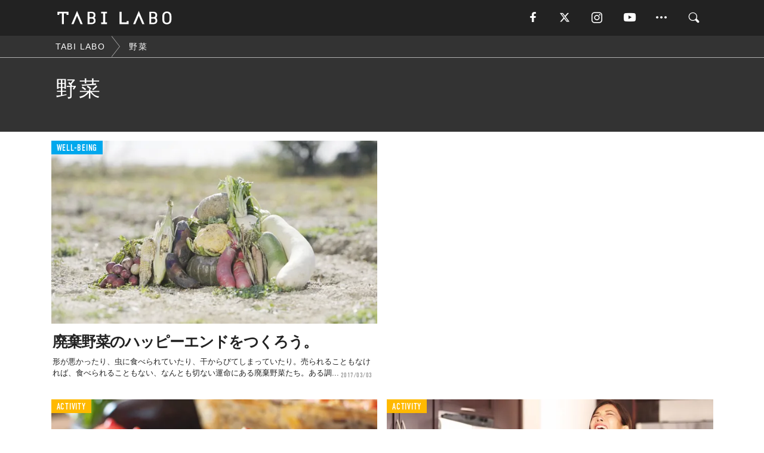

--- FILE ---
content_type: text/html; charset=utf-8
request_url: https://tabi-labo.com/tag/%E9%87%8E%E8%8F%9C
body_size: 9498
content:
<!DOCTYPE html><html><head><meta charset="utf-8" /><meta content="IE=edge" http-equiv="X-UA-Compatible" /><meta content="width=device-width, initial-scale=1" name="viewport" /><meta content="" name="description" /><meta content="野菜,,TABILABO,旅ラボ" name="keywords" /><meta content="TABI LABO" name="author" /><meta content="index,follow" name="robots" /><meta content="summary_large_image" name="twitter:card" /><meta content="@tabilabo_news" name="twitter:site" /><meta content="@tabilabo_news" name="twitter:creator" /><meta content="m7k499k84wp5ixxwhjnfe56tcrycg4" name="facebook-domain-verification" /><meta content="TABI LABO" property="og:title" /><meta content="article" property="og:type" /><meta content="https://image.tabi-labo.com/jp/175943/4669310303731712.jpg" property="og:image" /><meta content="https://tabi-labo.com/tag/%E9%87%8E%E8%8F%9C" property="og:url" /><meta content="TABI LABO" property="og:site_name" /><meta content="" property="og:description" /><meta content="100001088962261" property="fb:admins" /><meta content="1655421248016810" property="fb:app_id" /><link href="https://img.tabi-labo.com/wp-content/uploads/2014/07/favicon.ico" rel="shortcut icon" /><link href="https://img.tabi-labo.com/wp-content/uploads/2014/07/home.gif" rel="apple-touch-icon" /><script async="" src="https://cdn.ampproject.org/v0.js"></script><script async="" custom-element="amp-instagram" src="https://cdn.ampproject.org/v0/amp-instagram-0.1.js"></script><script async="" src="https://www.googletagservices.com/tag/js/gpt.js"></script><script>var googletag = googletag || {};
googletag.cmd = googletag.cmd || [];</script><script>var category_for_gam = ''
var tags_for_gam = "野菜".split(',')
googletag.cmd.push(function() {
  googletag.defineSlot('/73238597/tlweb-native-tag-article-1', ['fluid'], 'ArticleAd1').addService(googletag.pubads());
  googletag.defineSlot('/73238597/tlweb-native-tag-article-2', ['fluid'], 'ArticleAd2').addService(googletag.pubads());
  googletag.pubads().setTargeting('category', category_for_gam);
  googletag.pubads().setTargeting('tag', tags_for_gam);
});</script><script>googletag.cmd.push(function() {
  googletag.pubads().setTargeting('gender', 'unknown');
  googletag.pubads().setTargeting('age', '');
});</script><script>var screen_size = window.innerWidth < 375 ? 'mobile-small' : window.innerWidth < 768 ? 'mobile' : window.innerWidth < 992 ? 'tablet' : 'pc'
googletag.cmd.push(function() {
  googletag.pubads().setTargeting('env', 'production');
  googletag.pubads().setTargeting('screen_size', screen_size);
  googletag.pubads().setTargeting('page', 'tag');
  googletag.pubads().enableSingleRequest();
  googletag.enableServices();
});</script><link rel="stylesheet" href="//d1327e6qskmzf0.cloudfront.net/assets/application-22438996ad2db6e60d5bdc91ceeb703155c3e0521e64e30ba543361bea4c31fb.css" media="all" /><script async="true" src="https://ga.jspm.io/npm:es-module-shims@1.8.3/dist/es-module-shims.js"></script><script type="importmap" data-turbo-track="reload">{
  "imports": {
    "javascript/swiper": "//d1327e6qskmzf0.cloudfront.net/assets/javascript/swiper-cdef983c41f9b6bee83118439a8089f99a23472f27e2292a3ca13c3a09e2b26f.js",
    "app": "//d1327e6qskmzf0.cloudfront.net/assets/app-84d0543da040db226ccdebda36a6bbcc41ba4177bbf7c7fe445d9b312efdb67b.js",
    "article": "//d1327e6qskmzf0.cloudfront.net/assets/article-22c1fe190022e9bb7b322d5c65b06c7cd12a0d8fa371b1abe612e7239f1d767f.js",
    "article_list": "//d1327e6qskmzf0.cloudfront.net/assets/article_list-b9f4e016c0d8df140907b2caea11680f3baa8016fb6081e8e3a2ba2c05954a1f.js",
    "popup": "//d1327e6qskmzf0.cloudfront.net/assets/popup-6cc1fad5e92aa34dcb807f4e393701ffc2a520667ca43095d9863c06f813ad8f.js",
    "swiper_wrapper": "//d1327e6qskmzf0.cloudfront.net/assets/swiper_wrapper-7dc95419c46ef2bf953902df34135fbbbe17fa8562c79c31b7f8f5b33860e974.js"
  }
}</script><title>野菜 | TABI LABO</title><script>var isBot = true;</script><script>_tl_uuid = null;
var cookies = document.cookie.split(';');
for(var i in cookies) {
  if(cookies[i].length > 56 && cookies[i].trim().substring(0, 8) === 'tl_uuid=') {
    var value = cookies[i].split('=')[1];
    _tl_uuid = value.substring(17, 49);
    break;
  }
}
_tl_ga4_params = {'tl_uuid': _tl_uuid};</script><script async="" src="https://www.googletagmanager.com/gtag/js?id=G-7GD8XVFL19"></script><script>window.dataLayer = window.dataLayer || [];
function gtag(){dataLayer.push(arguments);}
gtag('js', new Date());</script><script>(function(w,d,s,l,i){w[l]=w[l]||[];w[l].push({'gtm.start':
new Date().getTime(),event:'gtm.js'});var f=d.getElementsByTagName(s)[0],
j=d.createElement(s),dl=l!='dataLayer'?'&l='+l:'';j.async=true;j.src=
'//www.googletagmanager.com/gtm.js?id='+i+dl;f.parentNode.insertBefore(j,f);
})(window,document,'script','dataLayer','GTM-MKJ6XW');</script><!--[if lt IE9]><script src="https://oss.maxcdn.com/html5shiv/3.7.2/html5shiv.min.js"></script><script src="https://oss.maxcdn.com/respond/1.4.2/respond.min.js"></script><![endif]--></head><body class="tag" style=""><div class="mobile tablet"><div id="mobile-sidemenu"><ul class="mm-listview"><li class="mm-divider">TAG</li><li class="tags"><a class="tag-button" data-id="sidemenu_mobile_tag" data-label="world_topics" href="/feature/worldtopics"> World Topics</a><a class="tag-button" data-id="sidemenu_mobile_tag" data-label="way_of_life" href="/tag/%E7%94%9F%E3%81%8D%E6%96%B9">生き方</a><a class="tag-button" data-id="sidemenu_mobile_tag" data-label="overseas" href="/tag/%E6%B5%B7%E5%A4%96">海外</a><a class="tag-button" data-id="sidemenu_mobile_tag" data-label="recipe" href="/tag/%E3%83%AC%E3%82%B7%E3%83%94">レシピ</a><a class="tag-button" data-id="sidemenu_mobile_tag" data-label="fashion" href="/tag/%E3%83%95%E3%82%A1%E3%83%83%E3%82%B7%E3%83%A7%E3%83%B3">ファッション</a><a class="tag-button" data-id="sidemenu_mobile_tag" data-label="sweets" href="/tag/%E3%82%B9%E3%82%A4%E3%83%BC%E3%83%84">スイーツ</a><a class="tag-button" data-id="sidemenu_mobile_tag" data-label="art" href="/tag/%E3%82%A2%E3%83%BC%E3%83%88">アート</a><a class="tag-button" data-id="sidemenu_mobile_tag" data-label="interior" href="/tag/%E3%82%A4%E3%83%B3%E3%83%86%E3%83%AA%E3%82%A2">インテリア</a><a class="tag-button" data-id="sidemenu_mobile_tag" data-label="alcohol" href="/tag/%E3%81%8A%E9%85%92">お酒</a><a class="tag-button" data-id="sidemenu_mobile_tag" data-label="environment_issues" href="/tag/%E7%92%B0%E5%A2%83%E5%95%8F%E9%A1%8C">環境問題</a><a class="tag-button" data-id="sidemenu_mobile_tag" data-label="indoor_house_plants" href="/tag/%E8%A6%B3%E8%91%89%E6%A4%8D%E7%89%A9">観葉植物</a><a class="tag-button" data-id="sidemenu_mobile_tag" data-label="meditation" href="/tag/%E7%9E%91%E6%83%B3">瞑想</a><a class="tag-button" data-id="sidemenu_mobile_tag" data-label="gender" href="/tag/%E3%82%B8%E3%82%A7%E3%83%B3%E3%83%80%E3%83%BC">ジェンダー</a><a class="tag-button" data-id="sidemenu_mobile_tag" data-label="happiness" href="/tag/%E5%B9%B8%E3%81%9B">幸せ</a><a class="tag-button" data-id="sidemenu_mobile_tag" data-label="coffee" href="/tag/%E3%82%B3%E3%83%BC%E3%83%92%E3%83%BC">コーヒー</a><a class="tag-button" data-id="sidemenu_mobile_tag" data-label="stress" href="/tag/%E3%82%B9%E3%83%88%E3%83%AC%E3%82%B9">ストレス</a><a class="tag-button" data-id="sidemenu_mobile_tag" data-label="family" href="/tag/%E5%AE%B6%E6%97%8F">家族</a><a class="tag-button" data-id="sidemenu_mobile_tag" data-label="music" href="/tag/%E9%9F%B3%E6%A5%BD">音楽</a><a class="tag-button" data-id="sidemenu_mobile_tag" data-label="wine" href="/tag/%E3%83%AF%E3%82%A4%E3%83%B3">ワイン</a><a class="tag-button" data-id="sidemenu_mobile_tag" data-label="beer" href="/tag/%E3%83%93%E3%83%BC%E3%83%AB">ビール</a></li><li class="mm-divider">CATEGORY</li><li class="category"><a data-id="sidemenu_mobile_category" data-label="issue" href="/category/issue"><span>ISSUE</span></a></li><li class="category"><a data-id="sidemenu_mobile_category" data-label="well-being" href="/category/well-being"><span>WELL-BEING</span></a></li><li class="category"><a data-id="sidemenu_mobile_category" data-label="activity" href="/category/activity"><span>ACTIVITY</span></a></li><li class="category"><a data-id="sidemenu_mobile_category" data-label="love" href="/category/love"><span>LOVE</span></a></li><li class="category"><a data-id="sidemenu_mobile_category" data-label="culture" href="/category/culture"><span>CULTURE</span></a></li><li class="category"><a data-id="sidemenu_mobile_category" data-label="item" href="/category/item"><span>ITEM</span></a></li><li class="frame"><div class="contents-frame col-xs-12 embed"><a id="sidemenu_mobile_category_frame_new" href="/recent" data-id="sidemenu_mobile_category_frame" data-label="new">
<img src="https://image.tabi-labo.com/medium/jp/233759/6375204502634496.jpg" loading="lazy">
</a>

<a id="sidemenu_mobile_category_frame_ranking" href="/ranking" data-id="sidemenu_mobile_category_frame" data-label="ranking">
<img src="https://image.tabi-labo.com/medium/jp/233761/4850026249453568.jpg" loading="lazy">
</a></div></li><li class="mm-divider">FOLLOW</li><li class="follow"><a data-id="sidemenu_mobile_follow" data-label="facebook" href="https://www.facebook.com/tabilabonews/" rel="nofollow" target="_blank"><i class="tlc icon-facebook"></i></a></li><li class="follow"><a data-id="sidemenu_mobile_follow" data-label="twitter" href="https://x.com/intent/follow?screen_name=tabilabo_news" rel="nofollow" target="_blank"><i class="tlc icon-x"></i></a></li><li class="follow"><a data-id="sidemenu_mobile_follow" data-label="instagram" href="https://www.instagram.com/tabilabo/" rel="nofollow" target="_blank"><i class="tlc icon-instagram"></i></a></li><li class="follow"><a data-id="sidemenu_mobile_follow" data-label="youtube" href="https://www.youtube.com/channel/UCosiTouV3orvNLj_mLwpxiA" rel="nofollow" target="_blank"><i class="tlc icon-youtube"></i></a></li><li class="follow"><a data-id="sidemenu_mobile_follow" data-label="line" href="http://bit.ly/2iUk72I" rel="nofollow" target="_blank"><i class="tlc icon-line"></i></a></li><li class="follow"><a data-id="sidemenu_mobile_follow" data-label="mail" href="/page/newsletter" rel="nofollow"><i class="tlc icon-mail"></i></a></li><li class="mm-divider">ABOUT US</li><li class="aboutus-img"><a data-id="sidemenu_aboutus" data-label="recruit" href="https://new-standard.co.jp/careers" target="_blank"><img class="frame-img" loading="lazy" src="https://d3jks39y9qw246.cloudfront.net/medium/132566/43bc7af6bae90d09558dcdc2d3c5368f4b5eef6e.jpg" /></a></li><li class="aboutus"><a data-id="sidemenu_mobile_aboutus" href="https://tabi-labo.com/301274/who-we-are" rel="nofollow" target="_blank">「TABI LABO」とは</a></li><li class="aboutus"><a data-id="sidemenu_mobile_aboutus" href="https://new-standard.co.jp/about" rel="nofollow" target="_blank">会社概要</a></li><li class="aboutus"><a data-id="sidemenu_mobile_aboutus" href="https://share.hsforms.com/1CUdWoY8BRNaq-q6uabUPOwe8gba" rel="nofollow" target="_blank">広告掲載について</a></li><li class="aboutus"><a data-id="sidemenu_mobile_aboutus" href="/page/contact" rel="nofollow">お問い合わせ</a></li><li class="aboutus"><a data-id="sidemenu_mobile_aboutus" href="/page/terms-of-service" rel="nofollow">利用規約</a></li><li class="aboutus"><a data-id="sidemenu_mobile_aboutus" href="/page/privacy-policy" rel="nofollow">個人情報保護方針</a></li><li class="aboutus"><a data-id="sidemenu_mobile_aboutus" href="/page/contents-policy" rel="nofollow">コンテンツポリシー</a></li></ul></div><div id="mobile-sidemenu-close"></div></div><div id="mm-wrapper" style="; "><noscript><iframe height="0" src="//www.googletagmanager.com/ns.html?id=GTM-MKJ6XW" style="display:none;visibility:hidden" width="0"></iframe></noscript><div class="mmenu-fixed" id="header"><div class="content"><div class="mobile tablet menu"><a class="more" data-id="header" data-label="moible_menu" href="#mobile-sidemenu" id="mobile-sidemenu-icon"><span class="icon-bar"></span><span class="icon-bar"></span><span class="icon-bar"></span></a></div><div class="logo"><a data-id="header" data-label="logo" href="/"><img alt="TABI LABO" src="//d1327e6qskmzf0.cloudfront.net/images/tl_logo.svg" /></a></div><div class="mobile tablet menu"><a class="search" data-id="header" data-label="mobile_search" href="/search" rel="nofollow"><i class="tlc icon-search"></i></a></div><div class="pc menu"><a data-id="header" data-label="pc_facebook" href="https://www.facebook.com/tabilabonews/" rel="nofollow" target="_blank"><i class="tlc icon-facebook"></i></a><a data-id="header" data-label="pc_twitter" href="https://x.com/intent/follow?screen_name=tabilabo_news" rel="nofollow" target="_blank"><i class="tlc icon-x"></i></a><a data-id="header" data-label="pc_instagram" href="https://www.instagram.com/tabilabo/" rel="nofollow" target="_blank"><i class="tlc icon-instagram"></i></a><a data-id="header" data-label="pc_youtube" href="https://www.youtube.com/channel/UCosiTouV3orvNLj_mLwpxiA" rel="nofollow" target="_blank"><i class="tlc icon-youtube"></i></a><a class="more" data-id="header" data-label="pc_menu" href="#header-menu" id="pc-sidemenu-icon"><i class="tlc icon-option"></i></a><a data-id="header" data-label="pc_search" href="/search"><i class="tlc icon-search"></i></a></div></div></div><div id="header-menu"><div class="content"><div class="menu pull-right"><span class="close pull-right" id="header-menu-close">&times;</span><ul class="clearfix"><li class="top-menu"><a data-id="header_pc_menu" href="https://tabi-labo.com/301274/who-we-are" rel="nofollow" target="_blank">「TABI LABO」とは</a></li><li><a data-id="header_pc_menu" href="https://new-standard.co.jp/about" rel="nofollow" target="_blank">会社概要</a></li><li><a data-id="header_pc_menu" href="https://share.hsforms.com/1CUdWoY8BRNaq-q6uabUPOwe8gba" rel="nofollow" target="_blank">広告掲載について</a></li><li><a data-id="header_pc_menu" href="https://new-standard.co.jp/careers" rel="nofollow" target="_blank">募集・求人</a></li><li><a data-id="header_pc_menu" href="/page/contact" rel="nofollow">お問い合わせ</a></li><li><a data-id="header_pc_menu" href="/page/terms-of-service" rel="nofollow">利用規約</a></li><li><a data-id="header_pc_menu" href="/page/privacy-policy" rel="nofollow">個人情報保護方針</a></li><li><a data-id="header_pc_menu" href="/page/contents-policy" rel="nofollow">コンテンツポリシー</a></li></ul></div></div></div><div id="tag-header"><nav class="breadcrumb-container pc"><ol class="breadcrumb" itemscope="" itemtype="https://schema.org/BreadcrumbList"><li class="first" itemprop="itemListElement" itemscope="" itemtype="https://schema.org/ListItem"><a data-id="article_tag" href="/" itemprop="item"><span itemprop="name">TABI LABO</span></a><meta content="1" itemprop="position" /></li><li itemprop="itemListElement" itemscope="" itemtype="https://schema.org/ListItem"><a data-id="article_tag" href="/tag/%E9%87%8E%E8%8F%9C" itemprop="item"><span itemprop="name">野菜</span></a><meta content="2" itemprop="position" /></li></ol></nav><div class="header-container"><h1>野菜</h1><div class="description"></div></div></div><div class="mac osx" id="container"><div class="col-xs-12 col-md-12" id="main" style=""><div class="contents-list-articles vertical clearfix"><div class="article-list vertical" data-log-id="tag" data-send-impression-log=""><div class="list-box col-xs-6"><span class="category-label"><a class="well-being" data-label="WELL-BEING" href="/category/well-being">WELL-BEING</a></span><a data-article-id="280446" data-id="tag" data-label="article_280446" href="/280446/vegeloop"><div class="list-image"><div class="trimming trimming-16by9"><amp-img alt="" height="9" layout="responsive" src="https://d3jks39y9qw246.cloudfront.net/medium/75811/f52ef1063539a02ee107d4b9db545b0e8021a4f8.jpg" width="16"></amp-img></div></div><div class="list-text"><div class="list-title">廃棄野菜のハッピーエンドをつくろう。</div><div class="list-description pc">形が悪かったり、虫に食べられていたり、干からびてしまっていたり。売られることもなければ、食べられることもない、なんとも切ない運命にある廃棄野菜たち。ある調...<span class="post-date">2017/03/03</span></div></div></a></div><div class="list-box dfp-article col-xs-6" id="dfp-article-1"><div id="ArticleAd1"></div></div><div class="list-box col-xs-6"><span class="category-label"><a class="activity" data-label="ACTIVITY" href="/category/activity">ACTIVITY</a></span><a data-article-id="279041" data-id="tag" data-label="article_279041" href="/279041/fcf-musakka"><div class="list-image"><div class="trimming trimming-16by9"><amp-img alt="" height="9" layout="responsive" src="https://d3jks39y9qw246.cloudfront.net/medium/65094/b8374aa74e0058de15423cc3e12ed30d8d3121cb.jpg" width="16"></amp-img></div></div><div class="list-text"><div class="list-title">野菜が主役のラザニアで、真冬のダイエットを成功させる</div><div class="list-description pc">寒い冬を元気に乗り切るには、ビタミンが豊富な野菜をたっぷり食べたいところです。でも、一度に量を食べるのって、意外と大変。そこでオススメしたいのが、ギリシャ...<span class="post-date">2016/12/16</span></div></div></a></div><div class="list-box col-xs-6"><span class="category-label"><a class="activity" data-label="ACTIVITY" href="/category/activity">ACTIVITY</a></span><a data-article-id="262594" data-id="tag" data-label="article_262594" href="/262594/fcf-vegetables"><div class="list-image"><div class="trimming trimming-16by9"><amp-img alt="" height="9" layout="responsive" src="https://d3jks39y9qw246.cloudfront.net/medium/29002/b80c2bcfad3cff327ab9252a43d939a64f228123.jpg" width="16"></amp-img></div></div><div class="list-text"><div class="list-title">「野菜復活術」覚えておきたい3選</div><div class="list-description pc">くったりとしなびたレタス、しわしわに乾いてしまったほうれん草……購入したものの、しばらく使わず野菜の鮮度が落ちてしまったという経験は誰しもあるはず。そんな...<span class="post-date">2016/06/17</span></div></div></a></div><div class="list-box col-xs-6"><span class="category-label"><a class="culture" data-label="CULTURE" href="/category/culture">CULTURE</a></span><a data-article-id="287178" data-id="tag" data-label="article_287178" href="/287178/diner-stilllife"><div class="list-image"><div class="trimming trimming-16by9"><amp-img alt="" height="9" layout="responsive" src="https://image.tabi-labo.com/medium/jp/156908/6006661885984768.jpg" width="16"></amp-img></div></div><div class="list-text"><div class="list-title">ちょっとだけ「食べどき」を逃したお野菜たち</div><div class="list-description pc">腐る、しぼむ、芽が出る、だけどそれがどういうわけか美しい。<span class="post-date">2018/04/17</span></div></div></a></div><div class="list-box col-xs-6"><span class="category-label"><a class="activity" data-label="ACTIVITY" href="/category/activity">ACTIVITY</a></span><a data-article-id="284721" data-id="tag" data-label="article_284721" href="/284721/frozen-vegetables"><div class="list-image"><div class="trimming trimming-16by9"><amp-img alt="" height="9" layout="responsive" src="https://d3jks39y9qw246.cloudfront.net/medium/128706/5dac8b352bd40e1140fa1fe3072f2da9299ba05e.jpg" width="16"></amp-img></div></div><div class="list-text"><div class="list-title">冷凍しないほうがモッタイナイ野菜があった！</div><div class="list-description pc">冷凍しておくと保存期間が延びて便利なのですが、冷凍すると食感が変わってしまうというデメリットも。しかし、冷凍することで逆に味がしみやすくなったり柔らかくな...<span class="post-date">2017/12/31</span></div></div></a></div><div class="list-box dfp-article col-xs-6" id="dfp-article-2"><div id="ArticleAd2"></div></div><div class="list-box col-xs-6"><span class="category-label"><a class="culture" data-label="CULTURE" href="/category/culture">CULTURE</a></span><a data-article-id="286951" data-id="tag" data-label="article_286951" href="/286951/diner-yasai-jewelry"><div class="list-image"><div class="trimming trimming-16by9"><amp-img alt="" height="9" layout="responsive" src="https://image.tabi-labo.com/medium/jp/149861/4832959395790848.jpg" width="16"></amp-img></div></div><div class="list-text"><div class="list-title">「野菜」×「fashion」</div><div class="list-description pc">ただ「食べ物」ととらえるのではなく、少し見方を変えてみれば、鮮やかに色をつける野菜たちの美しさに少し気づくことができる。<span class="post-date">2018/04/15</span></div></div></a></div><div class="list-box col-xs-6"><span class="category-label"><a class="activity" data-label="ACTIVITY" href="/category/activity">ACTIVITY</a></span><a data-article-id="218379" data-id="tag" data-label="article_218379" href="/218379/soumeinaonna-ryouri04"><div class="list-image"><div class="trimming trimming-16by9"><amp-img alt="" height="9" layout="responsive" src="https://dowj1zbnmkkht.cloudfront.net/medium/2016/01/0049962170_Large1.jpg" width="16"></amp-img></div></div><div class="list-text"><div class="list-title">食卓を華やかに彩ってくれる「野菜」は、伸びやかに食べよう</div><div class="list-description pc">1976年に刊行され、料理ブームの先駆けとなった『聡明な女は料理がうまい』。これは、社会が進化しても変わらない“女性の生き方”について、“料理”と“台所”...<span class="post-date">2016/06/02</span></div></div></a></div><div class="list-box col-xs-6"><span class="category-label"><a class="activity" data-label="ACTIVITY" href="/category/activity">ACTIVITY</a></span><a data-article-id="299250" data-id="tag" data-label="article_299250" href="/299250/hoshi-yasai"><div class="list-image"><div class="trimming trimming-16by9"><amp-img alt="" height="9" layout="responsive" src="https://image.tabi-labo.com/medium/jp/232088/4926861134004224.jpg" width="16"></amp-img></div></div><div class="list-text"><div class="list-title">家計も地球も救う「干し野菜」は、メリットしかない</div><div class="list-description pc">春本番のその前に、干し野菜をたっぷり仕込んで普段の料理に活かしてみませんか？<span class="post-date">2021/02/23</span></div></div></a></div><div class="list-box col-xs-6"><span class="category-label"><a class="well-being" data-label="WELL-BEING" href="/category/well-being">WELL-BEING</a></span><a data-article-id="299960" data-id="tag" data-label="article_299960" href="/299960/my-sustainable-life-5"><div class="list-image"><div class="trimming trimming-16by9"><amp-img alt="" height="9" layout="responsive" src="https://image.tabi-labo.com/medium/jp/235335/5931217425793024.jpg" width="16"></amp-img></div></div><div class="list-text"><div class="list-title">「野菜のサブスク」が食卓に「革命」を起こした話【サステイナブルライフはじめの一歩⑤】</div><div class="list-description pc">興味はあるけど、何からやればいいのかわからない。それならまずは身近な人の体験談を聞いて、次のアクションの参考にしてみようというサステイナブル迷子のためのゆ...<span class="post-date">2021/04/17</span></div></div></a></div><div class="list-box col-xs-6"><span class="category-label"><a class="culture" data-label="CULTURE" href="/category/culture">CULTURE</a></span><a data-article-id="287711" data-id="tag" data-label="article_287711" href="/287711/diner-sp-veg-018"><div class="list-image"><div class="trimming trimming-16by9"><amp-img alt="" height="9" layout="responsive" src="https://image.tabi-labo.com/medium/jp/159611/5775736761745408.jpg" width="16"></amp-img></div></div><div class="list-text"><div class="list-title">今晩たべたい！もぎたてたべごろ春野菜</div><div class="list-description pc">春は、人間にも虫にも動物にとっても気持ちがいい季節。それは、これらの野菜も同じ！みずみずしくて甘みを抱いたこの野菜たちを、早速今晩いただきましょう！<span class="post-date">2018/05/03</span></div></div></a></div><div class="list-box col-xs-6"><span class="category-label"><a class="activity" data-label="ACTIVITY" href="/category/activity">ACTIVITY</a></span><a data-article-id="286362" data-id="tag" data-label="article_286362" href="/286362/diner-vegetables-cut"><div class="list-image"><div class="trimming trimming-16by9"><amp-img alt="" height="9" layout="responsive" src="https://image.tabi-labo.com/medium/jp/149055/5097101629325312.jpg" width="16"></amp-img></div></div><div class="list-text"><div class="list-title">野菜は「切り方」で味が変わる！？</div><div class="list-description pc">みなさん、どうやって野菜を切っていますか？まな板に乗せて、流れ作業のように包丁をザクッザクッ。その切り方、ちょっと待って！<span class="post-date">2018/03/27</span></div></div></a></div><div class="list-box col-xs-6"><span class="category-label"><a class="culture" data-label="CULTURE" href="/category/culture">CULTURE</a></span><a data-article-id="285596" data-id="tag" data-label="article_285596" href="/285596/diner-fenouil"><div class="list-image"><div class="trimming trimming-16by9"><amp-img alt="" height="9" layout="responsive" src="https://d3jks39y9qw246.cloudfront.net/medium/135994/49fa463231875353b6576dac2f8a5a41f66754b7.jpg" width="16"></amp-img></div></div><div class="list-text"><div class="list-title">私たちが見てきたのは、野菜のほんの一面だったのかもしれない。</div><div class="list-description pc">岡山にある「フヌイユ農園」。草野友希さんという女性が、お豆を中心に季節の野菜を一人で育てています。収穫されたばかりの野菜は、食卓に並んでいるときとは違った...<span class="post-date">2018/01/10</span></div></div></a></div><div class="list-box col-xs-6"><span class="category-label"><a class="activity" data-label="ACTIVITY" href="/category/activity">ACTIVITY</a></span><a data-article-id="288595" data-id="tag" data-label="article_288595" href="/288595/babyleafsalad"><div class="list-image"><div class="trimming trimming-16by9"><amp-img alt="" height="9" layout="responsive" src="https://image.tabi-labo.com/medium/jp/168876/5224846522843136.jpg" width="16"></amp-img></div></div><div class="list-text"><div class="list-title">ミニ＆ベビー野菜で栄養たっぷりサラダ</div><div class="list-description pc">包丁も不要の食べきりお手軽サラダ。しかも栄養たっぷり。<span class="post-date">2018/08/04</span></div></div></a></div><div class="list-box col-xs-6"><span class="category-label"><a class="item" data-label="ITEM" href="/category/item">ITEM</a></span><a data-article-id="255143" data-id="tag" data-label="article_255143" href="/255143/potasta"><div class="list-image"><div class="trimming trimming-16by9"><amp-img alt="" height="9" layout="responsive" src="https://d3jks39y9qw246.cloudfront.net/medium/22617/f709ae1f08cdbedaf0a7a0d530faa65f392539c2.jpg" width="16"></amp-img></div></div><div class="list-text"><div class="list-title">オーガニック野菜ぎゅうぎゅうの「わんぱくサンドイッチ」が話題に！</div><div class="list-description pc">思わず圧倒されるボリュームと色鮮やかさ。通常のそれとは桁違いの量の野菜を挟み込んでいるのは、東京・代々木上原にある「POTASTA」自慢の特製サンドイッチ...<span class="post-date">2016/04/03</span></div></div></a></div><div class="list-box col-xs-6"><span class="category-label"><a class="culture" data-label="CULTURE" href="/category/culture">CULTURE</a></span><a data-article-id="282511" data-id="tag" data-label="article_282511" href="/282511/swale"><div class="list-image"><div class="trimming trimming-16by9"><amp-img alt="" height="9" layout="responsive" src="https://d3jks39y9qw246.cloudfront.net/medium/101741/7a2727e6c2eb51238325eb683a896530c64cd27c.jpg" width="16"></amp-img></div></div><div class="list-text"><div class="list-title">ニューヨークの川に浮かぶ「大きな野菜畑」で、食について考える</div><div class="list-description pc">「食料を自給自足するのではなく、他の地域からの輸入に頼っているニューヨークで暮らす人々に、どうやって野菜やフルーツが育てられているのかを知ってほしい」。ア...<span class="post-date">2017/07/09</span></div></div></a></div><div class="list-box col-xs-6"><span class="category-label"><a class="culture" data-label="CULTURE" href="/category/culture">CULTURE</a></span><a data-article-id="291263" data-id="tag" data-label="article_291263" href="/291263/wt-stixfresh"><div class="list-image"><div class="trimming trimming-16by9"><amp-img alt="" height="9" layout="responsive" src="https://image.tabi-labo.com/medium/jp/191868/5509040754917376.jpg" width="16"></amp-img></div></div><div class="list-text"><div class="list-title">鮮度を長持ちさせる「野菜・フルーツ用シール」</div><div class="list-description pc">「StixFresh」を貼っているか、貼っていないか。たったそれだけの違いで、野菜やフルーツの鮮度や食べごろが最大で2週間も変わります。<span class="post-date">2019/05/08</span></div></div></a></div><div class="list-box col-xs-6"><span class="category-label"><a class="item" data-label="ITEM" href="/category/item">ITEM</a></span><a data-article-id="298914" data-id="tag" data-label="article_298914" href="/298914/wt-hatake-de-shibori"><div class="list-image"><div class="trimming trimming-16by9"><amp-img alt="" height="9" layout="responsive" src="https://image.tabi-labo.com/medium/jp/230253/4989179331084288.jpg" width="16"></amp-img></div></div><div class="list-text"><div class="list-title">採れたて2時間のフレッシュさ。「ほぼ日」が作る「野菜ジュース」</div><div class="list-description pc">「ほぼ日」から、初となるオリジナルの野菜ジュースが登場。フレッシュさ、無添加、手軽さ、おいしさと、ほぼ日のこだわりが詰まった一杯。<span class="post-date">2021/01/25</span></div></div></a></div><div class="list-box col-xs-6"><span class="category-label"><a class="culture" data-label="CULTURE" href="/category/culture">CULTURE</a></span><a data-article-id="253691" data-id="tag" data-label="article_253691" href="/253691/reborn-vegetable"><div class="list-image"><div class="trimming trimming-16by9"><amp-img alt="" height="9" layout="responsive" src="https://d3jks39y9qw246.cloudfront.net/medium/22132/0978fad637d51f2363f2ae441886e1f9fac4a6a1.jpg" width="16"></amp-img></div></div><div class="list-text"><div class="list-title">ハッシュタグ「#リボベジ」で投稿する、おしゃれな再生野菜が人気</div><div class="list-description pc">毎日の料理でカットされる野菜のヘタや根っこ。それを水につけて再生させ、もう一度美味しく食べる、もしくは育てて楽しむ。「リボーン・ベジタブル」略してリボベジ...<span class="post-date">2016/03/28</span></div></div></a></div><div class="list-box col-xs-6"><span class="category-label"><a class="activity" data-label="ACTIVITY" href="/category/activity">ACTIVITY</a></span><a data-article-id="284701" data-id="tag" data-label="article_284701" href="/284701/diner-aluminum-foil"><div class="list-image"><div class="trimming trimming-16by9"><amp-img alt="" height="9" layout="responsive" src="https://d3jks39y9qw246.cloudfront.net/medium/129708/05628539db5ac955454fe35c0939707de280a5e6.jpg" width="16"></amp-img></div></div><div class="list-text"><div class="list-title">包丁入らず！「野菜の皮むき」にアレが使える</div><div class="list-description pc">料理の手順でおっくうなのが、野菜の皮むきだっていう人、意外に多いんですよね。では、このむき方ならどうでしょう。そもそも包丁を使わないって、驚きでしょ？<span class="post-date">2018/05/03</span></div></div></a></div><div class="list-box col-xs-6"><span class="category-label"><a class="activity" data-label="ACTIVITY" href="/category/activity">ACTIVITY</a></span><a data-article-id="260657" data-id="tag" data-label="article_260657" href="/260657/fried-vegetables"><div class="list-image"><div class="trimming trimming-16by9"><amp-img alt="" height="9" layout="responsive" src="https://d3jks39y9qw246.cloudfront.net/medium/27083/b32cd260dbb8a23cdaf0eaf87de4088ee1f3afab.jpg" width="16"></amp-img></div></div><div class="list-text"><div class="list-title">間違ってた人も多いはず・・・野菜炒めに「強火」はNG！</div><div class="list-description pc">「野菜炒めのコツは、強火で一気に炒めること」料理の常識として、当たり前のように語られていますが、こんな経験はありませんか？「言われたとおり強火で一気に炒め...<span class="post-date">2016/05/18</span></div></div></a></div></div></div><div class="contents-list-articles vertical clearfix" data-pagination="true" data-url="/api/v1/tag/%E9%87%8E%E8%8F%9C/articles?exact_match=false" id="recommend-autoloading"></div><script async="true" type="module">import "article_list"</script></div></div><div class="mobile tablet mmenu-fixed" id="footer-menu"><div class="footer-box" id="footer-category"><ul><li class="category col-xs-6"><a data-id="footermenu_category" data-label="issue" href="/category/issue"><span>ISSUE</span></a></li><li class="category col-xs-6"><a data-id="footermenu_category" data-label="well-being" href="/category/well-being"><span>WELL-BEING</span></a></li><li class="category col-xs-6"><a data-id="footermenu_category" data-label="activity" href="/category/activity"><span>ACTIVITY</span></a></li><li class="category col-xs-6"><a data-id="footermenu_category" data-label="love" href="/category/love"><span>LOVE</span></a></li><li class="category col-xs-6"><a data-id="footermenu_category" data-label="culture" href="/category/culture"><span>CULTURE</span></a></li><li class="category col-xs-6"><a data-id="footermenu_category" data-label="item" href="/category/item"><span>ITEM</span></a></li></ul></div><div id="footer-menu-list"><ul><li><a data-id="footer_def" data-label="home" href="/" id="footer-menu-home"><i class="tlc icon-home"></i>HOME</a></li><li><a data-id="footer_def" data-label="category" href="javascript:void(0)" id="footer-menu-category"><i class="tlc icon-category"></i>CATEGORY</a></li><li><a data-id="footer_def" data-label="ranking" href="/ranking" id="footer-menu-ranking"><i class="tlc icon-ranking"></i>RANKING</a></li><li><a data-id="footer_def" data-label="search" href="/search" id="footer-menu-search"><i class="tlc icon-search"></i>SEARCH</a></li></ul></div></div><script>if (document.querySelectorAll('.dfp-article').length > 0 || document.querySelectorAll('.dfp-frame').length > 0) {
  googletag.cmd.push(() => {
    googletag.display('ArticleAd1');
    googletag.display('FrameAd1');
  });
}</script><script async="true" type="module">import "app"</script><script>gtag('config', 'G-7GD8XVFL19', _tl_ga4_params);</script><div id="fb-root"></div><script>(function(d, s, id) {
  var js, fjs = d.getElementsByTagName(s)[0];
  if (d.getElementById(id)) return;
  js = d.createElement(s); js.id = id;
  js.async = true;
  js.src = "//connect.facebook.net/ja_JP/sdk.js#xfbml=1&version=v2.7";
  fjs.parentNode.insertBefore(js, fjs);
}(document, 'script', 'facebook-jssdk'));</script></div></body></html>

--- FILE ---
content_type: text/html; charset=utf-8
request_url: https://www.google.com/recaptcha/api2/aframe
body_size: 271
content:
<!DOCTYPE HTML><html><head><meta http-equiv="content-type" content="text/html; charset=UTF-8"></head><body><script nonce="kkk9BHZYGL3wkF_N9w8UDg">/** Anti-fraud and anti-abuse applications only. See google.com/recaptcha */ try{var clients={'sodar':'https://pagead2.googlesyndication.com/pagead/sodar?'};window.addEventListener("message",function(a){try{if(a.source===window.parent){var b=JSON.parse(a.data);var c=clients[b['id']];if(c){var d=document.createElement('img');d.src=c+b['params']+'&rc='+(localStorage.getItem("rc::a")?sessionStorage.getItem("rc::b"):"");window.document.body.appendChild(d);sessionStorage.setItem("rc::e",parseInt(sessionStorage.getItem("rc::e")||0)+1);localStorage.setItem("rc::h",'1768544369314');}}}catch(b){}});window.parent.postMessage("_grecaptcha_ready", "*");}catch(b){}</script></body></html>